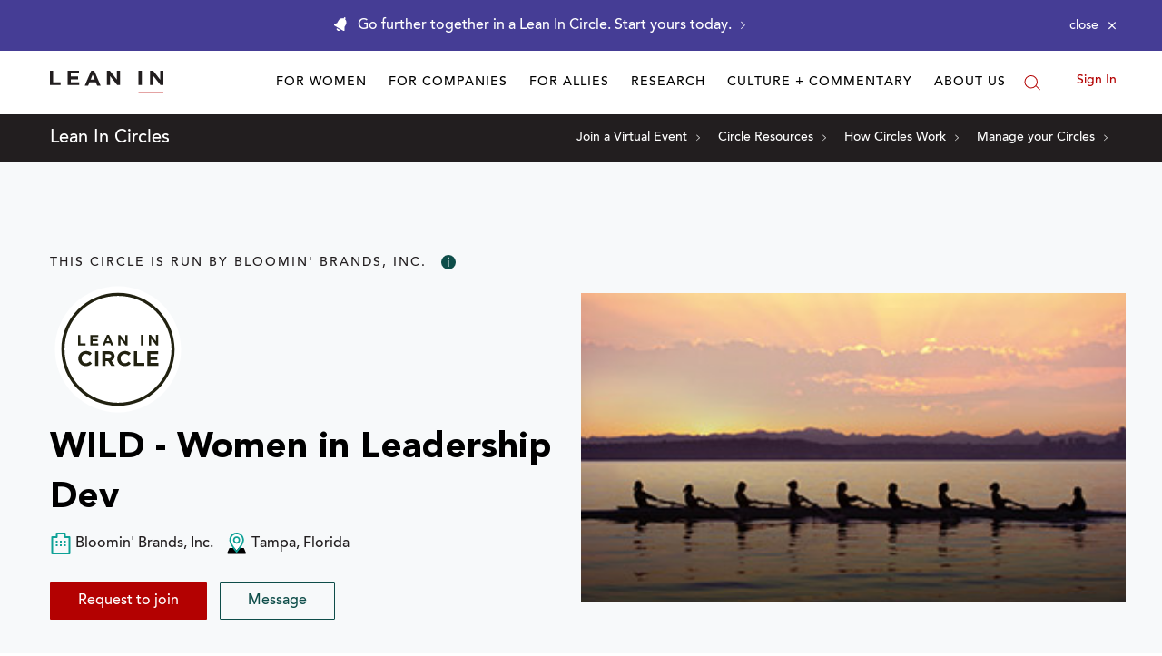

--- FILE ---
content_type: application/javascript
request_url: https://prism.app-us1.com/?a=650002305&u=https%3A%2F%2Fleanin.org%2Fcircles%2Fwild---women-in-leadership-dev
body_size: 118
content:
window.visitorGlobalObject=window.visitorGlobalObject||window.prismGlobalObject;window.visitorGlobalObject.setVisitorId('cecc3894-e353-4c49-8582-620c101fe0a5', '650002305');window.visitorGlobalObject.setWhitelistedServices('', '650002305');